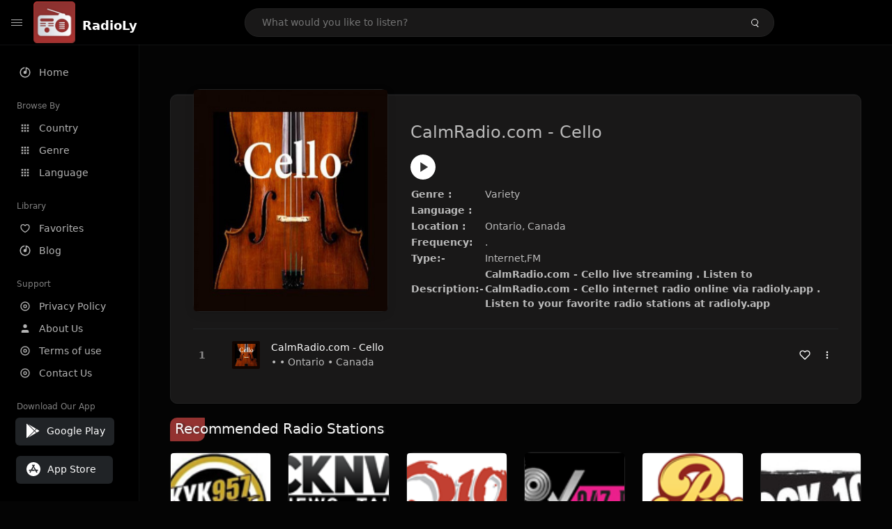

--- FILE ---
content_type: text/html; charset=UTF-8
request_url: https://radioly.app/radio/calmradio-com-cello/
body_size: 11857
content:
<!DOCTYPE html><html lang="en"><head> <meta charset="UTF-8"> <meta name="viewport" content="width=device-width, user-scalable=no, initial-scale=1.0, maximum-scale=1.0, minimum-scale=1.0"> <meta http-equiv="X-UA-Compatible" content="ie=edge"> <title>CalmRadio.com - Cello FM Listen Live Online | Ontario, Canada - RadioLy</title><meta name="description" content="Listen Online CalmRadio.com - Cello FM live from Ontario, Canada and more than 50000 worldwide online radio stations including Variety and many more. "> <meta name="keywords" content="Radio Station, Live Radio, Online Radio, Radio Tuner, Local Radio, AM Radio, AM FM Radio, FM Radio"><meta property="al:web:url" content="https://radioly.app/radio/calmradio-com-cello/" /><meta property="og:site_name" content="RadioLy"><meta property="og:title" content="CalmRadio.com - Cello FM Listen Live Online | Ontario, Canada - RadioLy" /><meta property="og:image" content="https://d371i8ihhgym7w.cloudfront.net/16091657.jpg"><meta property="og:url" content="https://radioly.app/radio/calmradio-com-cello/" /><meta property="og:description" content="Listen Online CalmRadio.com - Cello FM live from Ontario, Canada and more than 50000 worldwide online radio stations including Variety and many more." /><meta name="twitter:card" content="summary" /><meta name="twitter:title" content="CalmRadio.com - Cello FM Listen Live Online | Ontario, Canada - RadioLy" /><meta name="twitter:url" content="https://radioly.app/radio/calmradio-com-cello/" /><meta property="twitter:image" content="https://d371i8ihhgym7w.cloudfront.net/16091657.jpg"><meta name="twitter:description" content="Listen Online CalmRadio.com - Cello FM live from Ontario, Canada and more than 50000 worldwide online radio stations including Variety and many more.." /><link rel="canonical" href="https://radioly.app/radio/calmradio-com-cello/">  <link href="https://radioly.app/RadioLy.ico" rel="icon" sizes="32x32"> <link href="https://radioly.app/RadioLy.ico" rel="icon" sizes="192x192">  <link rel="apple-touch-icon" href="https://radioly.app/RadioLy.ico"> <link rel="apple-touch-icon" sizes="152x152" href="https://radioly.app/RadioLy.ico"> <link rel="apple-touch-icon" sizes="180x180" href="https://radioly.app/RadioLy.ico"> <link rel="apple-touch-icon" sizes="167x167" href="https://radioly.app/RadioLy.ico">  <link rel="preconnect" href="https://fonts.googleapis.com"> <link rel="preconnect" href="https://fonts.gstatic.com" crossorigin> <link href="https://fonts.googleapis.com/css2?family=Open+Sans:wght@300;400;500;600;700;800&display=swap" rel="stylesheet">  <link rel="stylesheet" href="https://radioly.app/css/vendors.bundle.css" type="text/css"> <link rel="stylesheet" href="https://radioly.app/css/styles.css" type="text/css">   <script>var base_url = 'https://radioly.app/';</script> <script async src="https://www.googletagmanager.com/gtag/js?id=UA-133828896-1"></script><script> window.dataLayer = window.dataLayer || []; function gtag(){dataLayer.push(arguments);} gtag('js', new Date()); gtag('config', 'UA-133828896-1');</script><script type="text/javascript" src="//monu.delivery/site/c/9/fc5c75-7d49-4288-b9fe-92275e04f36e.js" data-cfasync="false"></script></head><style>body.pb-theme-dark { background-color: #040404 !important;}</style><body class="pb-theme-dark"> <div id="pb_wrapper"> <div id="pb_progress"></div>  <header id="pb_header"><div class="pb-header-container"> <div class="pb-header-left"> <button type="button" id="pb_hamburger"> <span class="pb-icon-nav"></span> </button>  <a style="display: block;" href="https://radioly.app/" class="pb-brand pb-brand-logo pb-page-link"> <img src="https://d371i8ihhgym7w.cloudfront.net/logo.png" alt="" style="width: 60px; border-radius: 3px; margin-right: 10px; height:60px"> </a> <a href="https://radioly.app/" class="web-title pb-brand pb-page-link" style="z-index: 1; margin-top: 8px;">RadioLy</a> </div> <div class="pb-search-form mx-sm-auto"> <input type="text" id="pb-search-input" placeholder="What would you like to listen?"> <button type="button" id="pb_search_icon" class="ms-auto btn p-0"> <i class="pb-icon-search"></i> </button>  </div><nav class="navbar flex-shrink-0"><ul class="navbar-nav flex-row align-items-center"> </ul></nav></div></header>   <aside id="pb_aside"> <nav class="navbar"> <ul class="navbar-nav"> <li class="nav-item "> <a class="nav-link pb-page-link" href="/"> <svg class="nav-link__icon" xmlns="http://www.w3.org/2000/svg" width="18" height="18" viewBox="0 0 24 24" fill="currentColor" stroke-width="2" stroke-linecap="round" stroke-linejoin="round" aria-hidden="true" role="img" focusable="false"> <g> <path fill="none" d="M0 0h24v24H0z"/> <path d="M15 4.582V12a3 3 0 1 1-2-2.83V2.05c5.053.501 9 4.765 9 9.95 0 5.523-4.477 10-10 10S2 17.523 2 12c0-5.185 3.947-9.449 9-9.95v2.012A8.001 8.001 0 0 0 12 20a8 8 0 0 0 3-15.418z"/> </g> </svg> <span class="nav-link__text">Home</span> </a> </li> <li class="nav-item mt-3"> <span class="pb-aside__title">Browse By</span> </li> <li class="nav-item "> <a class="nav-link pb-page-link" href="https://radioly.app/country/"> <svg class="nav-link__icon" xmlns="http://www.w3.org/2000/svg" width="16" height="16" viewBox="0 0 24 24" fill="currentColor" stroke-width="2" stroke-linecap="round" stroke-linejoin="round" aria-hidden="true" role="img" focusable="false"> <path d="M4 8h4V4H4v4zm6 12h4v-4h-4v4zm-6 0h4v-4H4v4zm0-6h4v-4H4v4zm6 0h4v-4h-4v4zm6-10v4h4V4h-4zm-6 4h4V4h-4v4zm6 6h4v-4h-4v4zm0 6h4v-4h-4v4z" /> </svg> <span class="nav-link__text">Country</span> </a> </li> <li class="nav-item "> <a class="nav-link pb-page-link" href="https://radioly.app/genre/"> <svg class="nav-link__icon" xmlns="http://www.w3.org/2000/svg" width="16" height="16" viewBox="0 0 24 24" fill="currentColor" stroke-width="2" stroke-linecap="round" stroke-linejoin="round" aria-hidden="true" role="img" focusable="false"> <path d="M4 8h4V4H4v4zm6 12h4v-4h-4v4zm-6 0h4v-4H4v4zm0-6h4v-4H4v4zm6 0h4v-4h-4v4zm6-10v4h4V4h-4zm-6 4h4V4h-4v4zm6 6h4v-4h-4v4zm0 6h4v-4h-4v4z" /> </svg> <span class="nav-link__text">Genre</span> </a> </li> <li class="nav-item "> <a class="nav-link pb-page-link" href="https://radioly.app/language/"> <svg class="nav-link__icon" xmlns="http://www.w3.org/2000/svg" width="16" height="16" viewBox="0 0 24 24" fill="currentColor" stroke-width="2" stroke-linecap="round" stroke-linejoin="round" aria-hidden="true" role="img" focusable="false"> <path d="M4 8h4V4H4v4zm6 12h4v-4h-4v4zm-6 0h4v-4H4v4zm0-6h4v-4H4v4zm6 0h4v-4h-4v4zm6-10v4h4V4h-4zm-6 4h4V4h-4v4zm6 6h4v-4h-4v4zm0 6h4v-4h-4v4z" /> </svg> <span class="nav-link__text">Language</span> </a> </li> <li class="nav-item mt-3"> <span class="pb-aside__title">Library</span> </li> <li class="nav-item "> <a class="nav-link pb-page-link" href="https://radioly.app/favorites/"> <svg class="nav-link__icon" xmlns="http://www.w3.org/2000/svg" width="16" height="16" viewBox="0 0 24 24" fill="currentColor" stroke-width="2" stroke-linecap="round" stroke-linejoin="round" aria-hidden="true" role="img" focusable="false"> <g> <path fill="none" d="M0 0H24V24H0z"/> <path d="M16.5 3C19.538 3 22 5.5 22 9c0 7-7.5 11-10 12.5C9.5 20 2 16 2 9c0-3.5 2.5-6 5.5-6C9.36 3 11 4 12 5c1-1 2.64-2 4.5-2zm-3.566 15.604c.881-.556 1.676-1.109 2.42-1.701C18.335 14.533 20 11.943 20 9c0-2.36-1.537-4-3.5-4-1.076 0-2.24.57-3.086 1.414L12 7.828l-1.414-1.414C9.74 5.57 8.576 5 7.5 5 5.56 5 4 6.656 4 9c0 2.944 1.666 5.533 4.645 7.903.745.592 1.54 1.145 2.421 1.7.299.189.595.37.934.572.339-.202.635-.383.934-.571z"/> </g> </svg> <span class="nav-link__text">Favorites</span> </a> </li><li class="nav-item "> <a class="nav-link pb-page-link" href="https://radioly.app/blog/"><svg class="nav-link__icon" xmlns="http://www.w3.org/2000/svg" width="18" height="18" viewBox="0 0 24 24" fill="currentColor" stroke-width="2" stroke-linecap="round" stroke-linejoin="round" aria-hidden="true" role="img" focusable="false"> <g> <path fill="none" d="M0 0h24v24H0z"/> <path d="M15 4.582V12a3 3 0 1 1-2-2.83V2.05c5.053.501 9 4.765 9 9.95 0 5.523-4.477 10-10 10S2 17.523 2 12c0-5.185 3.947-9.449 9-9.95v2.012A8.001 8.001 0 0 0 12 20a8 8 0 0 0 3-15.418z"/> </g></svg> <span class="nav-link__text">Blog</span> </a></li><li class="nav-item mt-3"> <span class="pb-aside__title">Support</span></li><li class="nav-item "> <a class="nav-link pb-page-link" href="https://radioly.app/privacy-policy/"><svg class="nav-link__icon" xmlns="http://www.w3.org/2000/svg" width="16" height="16" viewBox="0 0 24 24" fill="currentColor" stroke-width="2" stroke-linecap="round" stroke-linejoin="round" aria-hidden="true" role="img" focusable="false"> <g> <path fill="none" d="M0 0h24v24H0z"></path> <path d="M12 20a8 8 0 1 0 0-16 8 8 0 0 0 0 16zm0 2C6.477 22 2 17.523 2 12S6.477 2 12 2s10 4.477 10 10-4.477 10-10 10zm0-8a2 2 0 1 0 0-4 2 2 0 0 0 0 4zm0 2a4 4 0 1 1 0-8 4 4 0 0 1 0 8z"></path> </g> </svg> <span class="nav-link__text">Privacy Policy</span> </a></li><li class="nav-item "> <a class="nav-link pb-page-link" href="https://radioly.app/about-us/"><svg class="nav-link__icon" xmlns="http://www.w3.org/2000/svg" width="16" height="16" viewBox="0 0 24 24" fill="currentColor" stroke-width="2" stroke-linecap="round" stroke-linejoin="round" aria-hidden="true" role="img" focusable="false"> <path d="M20 21v-2a4 4 0 0 0-4-4H8a4 4 0 0 0-4 4v2"></path><circle cx="12" cy="7" r="4"></circle> </svg> <span class="nav-link__text">About Us</span> </a></li><li class="nav-item "> <a class="nav-link pb-page-link" href="https://radioly.app/terms-and-condition/"><svg class="nav-link__icon" xmlns="http://www.w3.org/2000/svg" width="16" height="16" viewBox="0 0 24 24" fill="currentColor" stroke-width="2" stroke-linecap="round" stroke-linejoin="round" aria-hidden="true" role="img" focusable="false"> <g> <path fill="none" d="M0 0h24v24H0z"></path> <path d="M12 20a8 8 0 1 0 0-16 8 8 0 0 0 0 16zm0 2C6.477 22 2 17.523 2 12S6.477 2 12 2s10 4.477 10 10-4.477 10-10 10zm0-8a2 2 0 1 0 0-4 2 2 0 0 0 0 4zm0 2a4 4 0 1 1 0-8 4 4 0 0 1 0 8z"></path> </g> </svg> <span class="nav-link__text">Terms of use</span> </a></li><li class="nav-item "> <a class="nav-link pb-page-link" href="https://radioly.app/contact-us/"><svg class="nav-link__icon" xmlns="http://www.w3.org/2000/svg" width="16" height="16" viewBox="0 0 24 24" fill="currentColor" stroke-width="2" stroke-linecap="round" stroke-linejoin="round" aria-hidden="true" role="img" focusable="false"> <g> <path fill="none" d="M0 0h24v24H0z"></path> <path d="M12 20a8 8 0 1 0 0-16 8 8 0 0 0 0 16zm0 2C6.477 22 2 17.523 2 12S6.477 2 12 2s10 4.477 10 10-4.477 10-10 10zm0-8a2 2 0 1 0 0-4 2 2 0 0 0 0 4zm0 2a4 4 0 1 1 0-8 4 4 0 0 1 0 8z"></path> </g> </svg> <span class="nav-link__text">Contact Us</span> </a></li><li class="nav-item mt-3"><span class="pb-aside__title">Download Our App</span></li><li class="nav-item"> <div style="margin-left: 14px;" class="d-flex align-items-center pb-app-download"> <a href="https://play.google.com/store/apps/details?id=com.onlineradio.radiofm&hl=en&gl=us" class="btn d-flex align-items-center ms-2" target="_blank"> <svg viewBox="0 0 24 24" width="24" height="24"> <path fill="none" d="M0 0h24v24H0z"></path> <path fill="currentColor" d="M3.609 1.814L13.792 12 3.61 22.186a.996.996 0 0 1-.61-.92V2.734a1 1 0 0 1 .609-.92zm10.89 10.893l2.302 2.302-10.937 6.333 8.635-8.635zm3.199-3.198l2.807 1.626a1 1 0 0 1 0 1.73l-2.808 1.626L15.206 12l2.492-2.491zM5.864 2.658L16.802 8.99l-2.303 2.303-8.635-8.635z"></path> </svg> <span class="ms-2">Google Play</span> </a> </div><div style="margin-left: 23px;margin-top: 15px;" class="d-flex align-items-center pb-app-download"><a href="https://itunes.apple.com/in/app/radio-hub-app/id1440995773?mt=8" class="btn d-flex align-items-center" style="width: 139px;" target="_blank"> <svg viewBox="0 0 24 24" width="24" height="24"> <path fill="none" d="M0 0h24v24H0z"></path> <path fill="currentColor" d="M12 2c5.523 0 10 4.477 10 10s-4.477 10-10 10S2 17.523 2 12 6.477 2 12 2zM8.823 15.343c-.395-.477-.886-.647-1.479-.509l-.15.041-.59 1.016a.823.823 0 0 0 1.366.916l.062-.093.79-1.371zM13.21 8.66c-.488.404-.98 1.597-.29 2.787l3.04 5.266a.824.824 0 0 0 1.476-.722l-.049-.1-.802-1.392h1.19a.82.82 0 0 0 .822-.823.82.82 0 0 0-.72-.816l-.103-.006h-2.14L13.44 9.057l-.23-.396zm.278-3.044a.825.825 0 0 0-1.063.21l-.062.092-.367.633-.359-.633a.824.824 0 0 0-1.476.722l.049.1.838 1.457-2.685 4.653H6.266a.82.82 0 0 0-.822.822c0 .421.312.766.719.817l.103.006h7.48c.34-.64-.06-1.549-.81-1.638l-.121-.007h-2.553l3.528-6.11a.823.823 0 0 0-.302-1.124z"></path> </svg> <span class="ms-2">App Store</span></a><div/></li> </ul> </nav>  <footer class="pb-footer"> <p class="text-muted pb-copy">@2026 RadioLy</p> </footer> </aside> <main id="pb_main"> <div class="pb-main-container"><div id="mmt-f29d6e76-9e6a-48c1-9556-3c66002ebf7c"></div><script type="text/javascript" data-cfasync="false">$MMT = window.$MMT || {}; $MMT.cmd = $MMT.cmd || [];$MMT.cmd.push(function(){ $MMT.display.slots.push(["f29d6e76-9e6a-48c1-9556-3c66002ebf7c"]); })</script> <div class="pb-card pb-card--collection nsofts_border"> <div style="margin-top:15px" class="pb-card--collection__head"> <div class="pb-card--collection__cover nsofts_border"> <img style="height: 100%;" onerror="this.src='https://d371i8ihhgym7w.cloudfront.net/logo.png';" src="https://d371i8ihhgym7w.cloudfront.net/16091657.jpg" alt="CalmRadio.com - Cello"> </div> <div class="pb-card--collection__content"> <h1>CalmRadio.com - Cello</h1><button type="button" style="display: inline-block !important; margin-top: 10px;" class="pb-btn-play" data-play-id="101957"></button><table style="margin-top: 10px;"> <tbody> <tr> <th>Genre :</th> <td >Variety</td> </tr> <tr > <th >Language :</th> <td ></td> </tr> <tr > <th >Location :</th> <td > Ontario, Canada</td> </tr> <tr > <th >Frequency:</th> <td >.</td> </tr> <tr > <th >Type:-</th> <td >Internet,FM</td> </tr> <tr> <th>Description:-</th> <th> CalmRadio.com - Cello live streaming . Listen to CalmRadio.com - Cello internet radio online via radioly.app . Listen to your favorite radio stations at radioly.app </th> </tr> </tbody></table> </div> </div> <div class="pb-card--collection__body"> <ul class="pb-collection-list"> <li class="pb-collection-list__item" data-audio-id="101957" data-audio-name="CalmRadio.com - Cello" data-audio-artist="Variety" data-audio-album="Variety" data-audio-url="https://streams.calmradio.com/api/111/128/stream" data-audio-cover="https://d371i8ihhgym7w.cloudfront.net/16091657.jpg"> <button type="button" class="pb-btn-play" data-play-id="101957"></button> <span class="pb-collection-list__item__number"></span> <div class="pb-collection-list__cover" data-play-id="101957"> <img onerror="this.src='https://d371i8ihhgym7w.cloudfront.net/logo.png';" src="https://d371i8ihhgym7w.cloudfront.net/16091657.jpg" alt=""> <div class="pb-collection-list__cover__content"> <span class="pb-collection-list__cover__title">CalmRadio.com - Cello</span> <span class="pb-collection-list__cover__sub-title" > • • Ontario • Canada</span> </div> </div> <button class="pb-btn-fav d-inline-flex align-items-center" data-fav-id="101957"> <svg xmlns="http://www.w3.org/2000/svg" width="16" height="16" viewBox="0 0 24 24" fill="none" stroke="currentColor" stroke-width="2" stroke-linecap="round" stroke-linejoin="round"> <path d="M20.84 4.61a5.5 5.5 0 0 0-7.78 0L12 5.67l-1.06-1.06a5.5 5.5 0 0 0-7.78 7.78l1.06 1.06L12 21.23l7.78-7.78 1.06-1.06a5.5 5.5 0 0 0 0-7.78z" /> </svg> </button> <div class="dropdown"> <a href="javascript:void(0);" data-bs-toggle="dropdown"> <svg xmlns="http://www.w3.org/2000/svg" width="16" height="16" viewBox="0 0 24 24" fill="currentColor" stroke="currentColor" stroke-width="0" stroke-linecap="round" stroke-linejoin="round"> <circle cx="12" cy="12" r="2"></circle> <circle cx="12" cy="6" r="2"></circle> <circle cx="12" cy="18" r="2"></circle> </svg> </a> <ul class="dropdown-menu dropdown-menu-end"> <li><a class="dropdown-item pb-btn-np" href="javascript:void(0)" data-play-id="101957">Next to play</a></li> <li><a class="dropdown-item pb-btn-aq" href="javascript:void(0)" data-play-id="101957">Add to queue</a></li> <li><a class="dropdown-item" href="javascript:void(0);" data-share-id="calmradio-com-cello/" data-bs-toggle="modal" data-bs-target="#pb_share_music">Share</a></li> <li><hr class="dropdown-divider"></li> <li><a class="dropdown-item pb-btn-p" href="javascript:void(0)" data-play-id="101957">Play</a></li> </ul> </div> </li> </ul> </div> </div> <div style="margin-top:20px" class="mb-3"> <h5 class="ns-title-bar">Recommended Radio Stations</h5> </div> <div class="swiper-section mb-4"> <div class="swiper" data-slides="6" grid-rows="2"> <div class="swiper-wrapper"> <div class="swiper-slide"> <div class="pb-card pb-card--cover nsofts_border" data-audio-id="62839" data-audio-name="KYK 95.7 Radio X" data-audio-artist="rock,news,talk" data-audio-country="CA" data-audio-url="https://cogecomedia.leanstream.co/CKYKFM-MP3" data-audio-cover="https://d371i8ihhgym7w.cloudfront.net/17992.png"> <div class="pb-card__head dropdown"> <a href="javascript:void(0);" data-bs-toggle="dropdown"> <svg xmlns="http://www.w3.org/2000/svg" width="16" height="16" viewBox="0 0 24 24" fill="currentColor" stroke="currentColor" stroke-width="0" stroke-linecap="round" stroke-linejoin="round"> <circle cx="12" cy="12" r="2"></circle> <circle cx="12" cy="6" r="2"></circle> <circle cx="12" cy="18" r="2"></circle> </svg> </a> <ul class="dropdown-menu"> <li><a class="dropdown-item pb-btn-np" href="javascript:void(0)" data-play-id="62839">Next to play</a></li> <li><a class="dropdown-item pb-btn-aq" href="javascript:void(0)" data-play-id="62839">Add to queue</a></li> <li><a class="dropdown-item pb-btn-fav" href="javascript:void(0)" data-fav-id="62839">Favorites</a></li> <li><a class="dropdown-item" href="javascript:void(0);" data-share-id="ca.ckyk/" data-bs-toggle="modal" data-bs-target="#pb_share_music">Share</a></li> <li><hr class="dropdown-divider"></li> <li><a class="dropdown-item pb-btn-p" href="javascript:void(0)" data-play-id="62839">Play</a></li> </ul> </div> <div class="pb-card__image" > <a class="pb-page-link" href="https://radioly.app/radio/ca.ckyk/"><img onerror="this.src='https://d371i8ihhgym7w.cloudfront.net/logo.png';" src="https://d371i8ihhgym7w.cloudfront.net/17992.png" alt="KYK 95.7 Radio X"></a> <button type="button" class="pb-btn-play" data-play-id="62839"></button> </div> <div class="pb-card__content"> <div class="pb-card__content__text"> <a href="https://radioly.app/radio/ca.ckyk/"class="pb-card__title pb-page-link">KYK 95.7 Radio X</a> <a href="https://radioly.app/radio/ca.ckyk/" class="pb-card__sub-title pb-page-link">rock,news,talk</a> </div> </div> </div> </div> <div class="swiper-slide"> <div class="pb-card pb-card--cover nsofts_border" data-audio-id="62840" data-audio-name="News Talk 980 CKNW " data-audio-artist="news,talk,sports" data-audio-country="CA" data-audio-url="https://fmradiohub.in/radio?url=http://live.leanstream.co/CKNWAM" data-audio-cover="https://d371i8ihhgym7w.cloudfront.net/17993.png"> <div class="pb-card__head dropdown"> <a href="javascript:void(0);" data-bs-toggle="dropdown"> <svg xmlns="http://www.w3.org/2000/svg" width="16" height="16" viewBox="0 0 24 24" fill="currentColor" stroke="currentColor" stroke-width="0" stroke-linecap="round" stroke-linejoin="round"> <circle cx="12" cy="12" r="2"></circle> <circle cx="12" cy="6" r="2"></circle> <circle cx="12" cy="18" r="2"></circle> </svg> </a> <ul class="dropdown-menu"> <li><a class="dropdown-item pb-btn-np" href="javascript:void(0)" data-play-id="62840">Next to play</a></li> <li><a class="dropdown-item pb-btn-aq" href="javascript:void(0)" data-play-id="62840">Add to queue</a></li> <li><a class="dropdown-item pb-btn-fav" href="javascript:void(0)" data-fav-id="62840">Favorites</a></li> <li><a class="dropdown-item" href="javascript:void(0);" data-share-id="ca.cknw/" data-bs-toggle="modal" data-bs-target="#pb_share_music">Share</a></li> <li><hr class="dropdown-divider"></li> <li><a class="dropdown-item pb-btn-p" href="javascript:void(0)" data-play-id="62840">Play</a></li> </ul> </div> <div class="pb-card__image" > <a class="pb-page-link" href="https://radioly.app/radio/ca.cknw/"><img onerror="this.src='https://d371i8ihhgym7w.cloudfront.net/logo.png';" src="https://d371i8ihhgym7w.cloudfront.net/17993.png" alt="News Talk 980 CKNW "></a> <button type="button" class="pb-btn-play" data-play-id="62840"></button> </div> <div class="pb-card__content"> <div class="pb-card__content__text"> <a href="https://radioly.app/radio/ca.cknw/"class="pb-card__title pb-page-link">News Talk 980 CKNW </a> <a href="https://radioly.app/radio/ca.cknw/" class="pb-card__sub-title pb-page-link">news,talk,sports</a> </div> </div> </div> </div> <div class="swiper-slide"> <div class="pb-card pb-card--cover nsofts_border" data-audio-id="62841" data-audio-name="Q104" data-audio-artist="rock,classic rock,hard rock,metal,hardcore" data-audio-country="ca" data-audio-url="https://fmradiohub.in/radio?url=http://newcap.leanstream.co/CFRQFM" data-audio-cover="https://d371i8ihhgym7w.cloudfront.net/17994.png"> <div class="pb-card__head dropdown"> <a href="javascript:void(0);" data-bs-toggle="dropdown"> <svg xmlns="http://www.w3.org/2000/svg" width="16" height="16" viewBox="0 0 24 24" fill="currentColor" stroke="currentColor" stroke-width="0" stroke-linecap="round" stroke-linejoin="round"> <circle cx="12" cy="12" r="2"></circle> <circle cx="12" cy="6" r="2"></circle> <circle cx="12" cy="18" r="2"></circle> </svg> </a> <ul class="dropdown-menu"> <li><a class="dropdown-item pb-btn-np" href="javascript:void(0)" data-play-id="62841">Next to play</a></li> <li><a class="dropdown-item pb-btn-aq" href="javascript:void(0)" data-play-id="62841">Add to queue</a></li> <li><a class="dropdown-item pb-btn-fav" href="javascript:void(0)" data-fav-id="62841">Favorites</a></li> <li><a class="dropdown-item" href="javascript:void(0);" data-share-id="ca.cfrq/" data-bs-toggle="modal" data-bs-target="#pb_share_music">Share</a></li> <li><hr class="dropdown-divider"></li> <li><a class="dropdown-item pb-btn-p" href="javascript:void(0)" data-play-id="62841">Play</a></li> </ul> </div> <div class="pb-card__image" > <a class="pb-page-link" href="https://radioly.app/radio/ca.cfrq/"><img onerror="this.src='https://d371i8ihhgym7w.cloudfront.net/logo.png';" src="https://d371i8ihhgym7w.cloudfront.net/17994.png" alt="Q104"></a> <button type="button" class="pb-btn-play" data-play-id="62841"></button> </div> <div class="pb-card__content"> <div class="pb-card__content__text"> <a href="https://radioly.app/radio/ca.cfrq/"class="pb-card__title pb-page-link">Q104</a> <a href="https://radioly.app/radio/ca.cfrq/" class="pb-card__sub-title pb-page-link">rock,classic rock,hard rock,metal,hardcore</a> </div> </div> </div> </div> <div class="swiper-slide"> <div class="pb-card pb-card--cover nsofts_border" data-audio-id="62842" data-audio-name="Mix 247 EDM" data-audio-artist="dance,electronic,trance,house" data-audio-country="ca" data-audio-url="https://fmradiohub.in/radio?url=http://217.116.9.142:9222/stream" data-audio-cover="https://d371i8ihhgym7w.cloudfront.net/17995.png"> <div class="pb-card__head dropdown"> <a href="javascript:void(0);" data-bs-toggle="dropdown"> <svg xmlns="http://www.w3.org/2000/svg" width="16" height="16" viewBox="0 0 24 24" fill="currentColor" stroke="currentColor" stroke-width="0" stroke-linecap="round" stroke-linejoin="round"> <circle cx="12" cy="12" r="2"></circle> <circle cx="12" cy="6" r="2"></circle> <circle cx="12" cy="18" r="2"></circle> </svg> </a> <ul class="dropdown-menu"> <li><a class="dropdown-item pb-btn-np" href="javascript:void(0)" data-play-id="62842">Next to play</a></li> <li><a class="dropdown-item pb-btn-aq" href="javascript:void(0)" data-play-id="62842">Add to queue</a></li> <li><a class="dropdown-item pb-btn-fav" href="javascript:void(0)" data-fav-id="62842">Favorites</a></li> <li><a class="dropdown-item" href="javascript:void(0);" data-share-id="ca.mix247edm/" data-bs-toggle="modal" data-bs-target="#pb_share_music">Share</a></li> <li><hr class="dropdown-divider"></li> <li><a class="dropdown-item pb-btn-p" href="javascript:void(0)" data-play-id="62842">Play</a></li> </ul> </div> <div class="pb-card__image" > <a class="pb-page-link" href="https://radioly.app/radio/ca.mix247edm/"><img onerror="this.src='https://d371i8ihhgym7w.cloudfront.net/logo.png';" src="https://d371i8ihhgym7w.cloudfront.net/17995.png" alt="Mix 247 EDM"></a> <button type="button" class="pb-btn-play" data-play-id="62842"></button> </div> <div class="pb-card__content"> <div class="pb-card__content__text"> <a href="https://radioly.app/radio/ca.mix247edm/"class="pb-card__title pb-page-link">Mix 247 EDM</a> <a href="https://radioly.app/radio/ca.mix247edm/" class="pb-card__sub-title pb-page-link">dance,electronic,trance,house</a> </div> </div> </div> </div> <div class="swiper-slide"> <div class="pb-card pb-card--cover nsofts_border" data-audio-id="62843" data-audio-name="Pop 96.5" data-audio-artist="rock" data-audio-country="CA" data-audio-url="https://fmradiohub.in/radio?url=http://icecast-cftx.rncm.ca/cftx.mp3" data-audio-cover="https://d371i8ihhgym7w.cloudfront.net/17996.png"> <div class="pb-card__head dropdown"> <a href="javascript:void(0);" data-bs-toggle="dropdown"> <svg xmlns="http://www.w3.org/2000/svg" width="16" height="16" viewBox="0 0 24 24" fill="currentColor" stroke="currentColor" stroke-width="0" stroke-linecap="round" stroke-linejoin="round"> <circle cx="12" cy="12" r="2"></circle> <circle cx="12" cy="6" r="2"></circle> <circle cx="12" cy="18" r="2"></circle> </svg> </a> <ul class="dropdown-menu"> <li><a class="dropdown-item pb-btn-np" href="javascript:void(0)" data-play-id="62843">Next to play</a></li> <li><a class="dropdown-item pb-btn-aq" href="javascript:void(0)" data-play-id="62843">Add to queue</a></li> <li><a class="dropdown-item pb-btn-fav" href="javascript:void(0)" data-fav-id="62843">Favorites</a></li> <li><a class="dropdown-item" href="javascript:void(0);" data-share-id="ca.cftx/" data-bs-toggle="modal" data-bs-target="#pb_share_music">Share</a></li> <li><hr class="dropdown-divider"></li> <li><a class="dropdown-item pb-btn-p" href="javascript:void(0)" data-play-id="62843">Play</a></li> </ul> </div> <div class="pb-card__image" > <a class="pb-page-link" href="https://radioly.app/radio/ca.cftx/"><img onerror="this.src='https://d371i8ihhgym7w.cloudfront.net/logo.png';" src="https://d371i8ihhgym7w.cloudfront.net/17996.png" alt="Pop 96.5"></a> <button type="button" class="pb-btn-play" data-play-id="62843"></button> </div> <div class="pb-card__content"> <div class="pb-card__content__text"> <a href="https://radioly.app/radio/ca.cftx/"class="pb-card__title pb-page-link">Pop 96.5</a> <a href="https://radioly.app/radio/ca.cftx/" class="pb-card__sub-title pb-page-link">rock</a> </div> </div> </div> </div> <div class="swiper-slide"> <div class="pb-card pb-card--cover nsofts_border" data-audio-id="62844" data-audio-name="Rock 102" data-audio-artist="rock,music" data-audio-country="ca" data-audio-url="https://fmradiohub.in/radio?url=http://rawlco.leanstream.co/CJDJFM?" data-audio-cover="https://d371i8ihhgym7w.cloudfront.net/17997.png"> <div class="pb-card__head dropdown"> <a href="javascript:void(0);" data-bs-toggle="dropdown"> <svg xmlns="http://www.w3.org/2000/svg" width="16" height="16" viewBox="0 0 24 24" fill="currentColor" stroke="currentColor" stroke-width="0" stroke-linecap="round" stroke-linejoin="round"> <circle cx="12" cy="12" r="2"></circle> <circle cx="12" cy="6" r="2"></circle> <circle cx="12" cy="18" r="2"></circle> </svg> </a> <ul class="dropdown-menu"> <li><a class="dropdown-item pb-btn-np" href="javascript:void(0)" data-play-id="62844">Next to play</a></li> <li><a class="dropdown-item pb-btn-aq" href="javascript:void(0)" data-play-id="62844">Add to queue</a></li> <li><a class="dropdown-item pb-btn-fav" href="javascript:void(0)" data-fav-id="62844">Favorites</a></li> <li><a class="dropdown-item" href="javascript:void(0);" data-share-id="ca.rock102/" data-bs-toggle="modal" data-bs-target="#pb_share_music">Share</a></li> <li><hr class="dropdown-divider"></li> <li><a class="dropdown-item pb-btn-p" href="javascript:void(0)" data-play-id="62844">Play</a></li> </ul> </div> <div class="pb-card__image" > <a class="pb-page-link" href="https://radioly.app/radio/ca.rock102/"><img onerror="this.src='https://d371i8ihhgym7w.cloudfront.net/logo.png';" src="https://d371i8ihhgym7w.cloudfront.net/17997.png" alt="Rock 102"></a> <button type="button" class="pb-btn-play" data-play-id="62844"></button> </div> <div class="pb-card__content"> <div class="pb-card__content__text"> <a href="https://radioly.app/radio/ca.rock102/"class="pb-card__title pb-page-link">Rock 102</a> <a href="https://radioly.app/radio/ca.rock102/" class="pb-card__sub-title pb-page-link">rock,music</a> </div> </div> </div> </div> <div class="swiper-slide"> <div class="pb-card pb-card--cover nsofts_border" data-audio-id="62845" data-audio-name="Radio Circulation 730" data-audio-artist="news,talk,easy listening" data-audio-country="CA" data-audio-url="https://playerservices.streamtheworld.com/api/livestream-redirect/CKACAMAAC.aac" data-audio-cover="https://d371i8ihhgym7w.cloudfront.net/17998.png"> <div class="pb-card__head dropdown"> <a href="javascript:void(0);" data-bs-toggle="dropdown"> <svg xmlns="http://www.w3.org/2000/svg" width="16" height="16" viewBox="0 0 24 24" fill="currentColor" stroke="currentColor" stroke-width="0" stroke-linecap="round" stroke-linejoin="round"> <circle cx="12" cy="12" r="2"></circle> <circle cx="12" cy="6" r="2"></circle> <circle cx="12" cy="18" r="2"></circle> </svg> </a> <ul class="dropdown-menu"> <li><a class="dropdown-item pb-btn-np" href="javascript:void(0)" data-play-id="62845">Next to play</a></li> <li><a class="dropdown-item pb-btn-aq" href="javascript:void(0)" data-play-id="62845">Add to queue</a></li> <li><a class="dropdown-item pb-btn-fav" href="javascript:void(0)" data-fav-id="62845">Favorites</a></li> <li><a class="dropdown-item" href="javascript:void(0);" data-share-id="ca.ckac/" data-bs-toggle="modal" data-bs-target="#pb_share_music">Share</a></li> <li><hr class="dropdown-divider"></li> <li><a class="dropdown-item pb-btn-p" href="javascript:void(0)" data-play-id="62845">Play</a></li> </ul> </div> <div class="pb-card__image" > <a class="pb-page-link" href="https://radioly.app/radio/ca.ckac/"><img onerror="this.src='https://d371i8ihhgym7w.cloudfront.net/logo.png';" src="https://d371i8ihhgym7w.cloudfront.net/17998.png" alt="Radio Circulation 730"></a> <button type="button" class="pb-btn-play" data-play-id="62845"></button> </div> <div class="pb-card__content"> <div class="pb-card__content__text"> <a href="https://radioly.app/radio/ca.ckac/"class="pb-card__title pb-page-link">Radio Circulation 730</a> <a href="https://radioly.app/radio/ca.ckac/" class="pb-card__sub-title pb-page-link">news,talk,easy listening</a> </div> </div> </div> </div> <div class="swiper-slide"> <div class="pb-card pb-card--cover nsofts_border" data-audio-id="62846" data-audio-name="CFNJ" data-audio-artist="top40" data-audio-country="ca" data-audio-url="https://fmradiohub.in/radio?url=http://cfnjzp.mine.nu:9700/;" data-audio-cover="https://d371i8ihhgym7w.cloudfront.net/17999.png"> <div class="pb-card__head dropdown"> <a href="javascript:void(0);" data-bs-toggle="dropdown"> <svg xmlns="http://www.w3.org/2000/svg" width="16" height="16" viewBox="0 0 24 24" fill="currentColor" stroke="currentColor" stroke-width="0" stroke-linecap="round" stroke-linejoin="round"> <circle cx="12" cy="12" r="2"></circle> <circle cx="12" cy="6" r="2"></circle> <circle cx="12" cy="18" r="2"></circle> </svg> </a> <ul class="dropdown-menu"> <li><a class="dropdown-item pb-btn-np" href="javascript:void(0)" data-play-id="62846">Next to play</a></li> <li><a class="dropdown-item pb-btn-aq" href="javascript:void(0)" data-play-id="62846">Add to queue</a></li> <li><a class="dropdown-item pb-btn-fav" href="javascript:void(0)" data-fav-id="62846">Favorites</a></li> <li><a class="dropdown-item" href="javascript:void(0);" data-share-id="ca.cfnj/" data-bs-toggle="modal" data-bs-target="#pb_share_music">Share</a></li> <li><hr class="dropdown-divider"></li> <li><a class="dropdown-item pb-btn-p" href="javascript:void(0)" data-play-id="62846">Play</a></li> </ul> </div> <div class="pb-card__image" > <a class="pb-page-link" href="https://radioly.app/radio/ca.cfnj/"><img onerror="this.src='https://d371i8ihhgym7w.cloudfront.net/logo.png';" src="https://d371i8ihhgym7w.cloudfront.net/17999.png" alt="CFNJ"></a> <button type="button" class="pb-btn-play" data-play-id="62846"></button> </div> <div class="pb-card__content"> <div class="pb-card__content__text"> <a href="https://radioly.app/radio/ca.cfnj/"class="pb-card__title pb-page-link">CFNJ</a> <a href="https://radioly.app/radio/ca.cfnj/" class="pb-card__sub-title pb-page-link">top40</a> </div> </div> </div> </div> <div class="swiper-slide"> <div class="pb-card pb-card--cover nsofts_border" data-audio-id="62847" data-audio-name="New Country 94" data-audio-artist="pop,country,bluegrass,hits" data-audio-country="CA" data-audio-url="https://ais-sa1.streamon.fm/7230_48k.aac" data-audio-cover="https://d371i8ihhgym7w.cloudfront.net/18000.png"> <div class="pb-card__head dropdown"> <a href="javascript:void(0);" data-bs-toggle="dropdown"> <svg xmlns="http://www.w3.org/2000/svg" width="16" height="16" viewBox="0 0 24 24" fill="currentColor" stroke="currentColor" stroke-width="0" stroke-linecap="round" stroke-linejoin="round"> <circle cx="12" cy="12" r="2"></circle> <circle cx="12" cy="6" r="2"></circle> <circle cx="12" cy="18" r="2"></circle> </svg> </a> <ul class="dropdown-menu"> <li><a class="dropdown-item pb-btn-np" href="javascript:void(0)" data-play-id="62847">Next to play</a></li> <li><a class="dropdown-item pb-btn-aq" href="javascript:void(0)" data-play-id="62847">Add to queue</a></li> <li><a class="dropdown-item pb-btn-fav" href="javascript:void(0)" data-fav-id="62847">Favorites</a></li> <li><a class="dropdown-item" href="javascript:void(0);" data-share-id="ca.ckkl/" data-bs-toggle="modal" data-bs-target="#pb_share_music">Share</a></li> <li><hr class="dropdown-divider"></li> <li><a class="dropdown-item pb-btn-p" href="javascript:void(0)" data-play-id="62847">Play</a></li> </ul> </div> <div class="pb-card__image" > <a class="pb-page-link" href="https://radioly.app/radio/ca.ckkl/"><img onerror="this.src='https://d371i8ihhgym7w.cloudfront.net/logo.png';" src="https://d371i8ihhgym7w.cloudfront.net/18000.png" alt="New Country 94"></a> <button type="button" class="pb-btn-play" data-play-id="62847"></button> </div> <div class="pb-card__content"> <div class="pb-card__content__text"> <a href="https://radioly.app/radio/ca.ckkl/"class="pb-card__title pb-page-link">New Country 94</a> <a href="https://radioly.app/radio/ca.ckkl/" class="pb-card__sub-title pb-page-link">pop,country,bluegrass,hits</a> </div> </div> </div> </div> <div class="swiper-slide"> <div class="pb-card pb-card--cover nsofts_border" data-audio-id="62848" data-audio-name="AM 640" data-audio-artist="news,talk" data-audio-country="CA" data-audio-url="https://corus.leanstream.co/CFIQAM-MP3" data-audio-cover="https://d371i8ihhgym7w.cloudfront.net/18001.png"> <div class="pb-card__head dropdown"> <a href="javascript:void(0);" data-bs-toggle="dropdown"> <svg xmlns="http://www.w3.org/2000/svg" width="16" height="16" viewBox="0 0 24 24" fill="currentColor" stroke="currentColor" stroke-width="0" stroke-linecap="round" stroke-linejoin="round"> <circle cx="12" cy="12" r="2"></circle> <circle cx="12" cy="6" r="2"></circle> <circle cx="12" cy="18" r="2"></circle> </svg> </a> <ul class="dropdown-menu"> <li><a class="dropdown-item pb-btn-np" href="javascript:void(0)" data-play-id="62848">Next to play</a></li> <li><a class="dropdown-item pb-btn-aq" href="javascript:void(0)" data-play-id="62848">Add to queue</a></li> <li><a class="dropdown-item pb-btn-fav" href="javascript:void(0)" data-fav-id="62848">Favorites</a></li> <li><a class="dropdown-item" href="javascript:void(0);" data-share-id="ca.cfmj/" data-bs-toggle="modal" data-bs-target="#pb_share_music">Share</a></li> <li><hr class="dropdown-divider"></li> <li><a class="dropdown-item pb-btn-p" href="javascript:void(0)" data-play-id="62848">Play</a></li> </ul> </div> <div class="pb-card__image" > <a class="pb-page-link" href="https://radioly.app/radio/ca.cfmj/"><img onerror="this.src='https://d371i8ihhgym7w.cloudfront.net/logo.png';" src="https://d371i8ihhgym7w.cloudfront.net/18001.png" alt="AM 640"></a> <button type="button" class="pb-btn-play" data-play-id="62848"></button> </div> <div class="pb-card__content"> <div class="pb-card__content__text"> <a href="https://radioly.app/radio/ca.cfmj/"class="pb-card__title pb-page-link">AM 640</a> <a href="https://radioly.app/radio/ca.cfmj/" class="pb-card__sub-title pb-page-link">news,talk</a> </div> </div> </div> </div> <div class="swiper-slide"> <div class="pb-card pb-card--cover nsofts_border" data-audio-id="62849" data-audio-name="Calm Radio Positivity " data-audio-artist="easy listening,new age" data-audio-country="ca" data-audio-url="https://fmradiohub.in/radio?url=http://148.72.152.10:30528/stream" data-audio-cover="https://d371i8ihhgym7w.cloudfront.net/18002.png"> <div class="pb-card__head dropdown"> <a href="javascript:void(0);" data-bs-toggle="dropdown"> <svg xmlns="http://www.w3.org/2000/svg" width="16" height="16" viewBox="0 0 24 24" fill="currentColor" stroke="currentColor" stroke-width="0" stroke-linecap="round" stroke-linejoin="round"> <circle cx="12" cy="12" r="2"></circle> <circle cx="12" cy="6" r="2"></circle> <circle cx="12" cy="18" r="2"></circle> </svg> </a> <ul class="dropdown-menu"> <li><a class="dropdown-item pb-btn-np" href="javascript:void(0)" data-play-id="62849">Next to play</a></li> <li><a class="dropdown-item pb-btn-aq" href="javascript:void(0)" data-play-id="62849">Add to queue</a></li> <li><a class="dropdown-item pb-btn-fav" href="javascript:void(0)" data-fav-id="62849">Favorites</a></li> <li><a class="dropdown-item" href="javascript:void(0);" data-share-id="ca.calmradiopositivity/" data-bs-toggle="modal" data-bs-target="#pb_share_music">Share</a></li> <li><hr class="dropdown-divider"></li> <li><a class="dropdown-item pb-btn-p" href="javascript:void(0)" data-play-id="62849">Play</a></li> </ul> </div> <div class="pb-card__image" > <a class="pb-page-link" href="https://radioly.app/radio/ca.calmradiopositivity/"><img onerror="this.src='https://d371i8ihhgym7w.cloudfront.net/logo.png';" src="https://d371i8ihhgym7w.cloudfront.net/18002.png" alt="Calm Radio Positivity "></a> <button type="button" class="pb-btn-play" data-play-id="62849"></button> </div> <div class="pb-card__content"> <div class="pb-card__content__text"> <a href="https://radioly.app/radio/ca.calmradiopositivity/"class="pb-card__title pb-page-link">Calm Radio Positivity </a> <a href="https://radioly.app/radio/ca.calmradiopositivity/" class="pb-card__sub-title pb-page-link">easy listening,new age</a> </div> </div> </div> </div> <div class="swiper-slide"> <div class="pb-card pb-card--cover nsofts_border" data-audio-id="62850" data-audio-name="Country 105 FM" data-audio-artist="Classic, Country, Top40" data-audio-country="CA" data-audio-url="https://live.leanstream.co/CKRYFM-MP3" data-audio-cover="https://d371i8ihhgym7w.cloudfront.net/18003.png"> <div class="pb-card__head dropdown"> <a href="javascript:void(0);" data-bs-toggle="dropdown"> <svg xmlns="http://www.w3.org/2000/svg" width="16" height="16" viewBox="0 0 24 24" fill="currentColor" stroke="currentColor" stroke-width="0" stroke-linecap="round" stroke-linejoin="round"> <circle cx="12" cy="12" r="2"></circle> <circle cx="12" cy="6" r="2"></circle> <circle cx="12" cy="18" r="2"></circle> </svg> </a> <ul class="dropdown-menu"> <li><a class="dropdown-item pb-btn-np" href="javascript:void(0)" data-play-id="62850">Next to play</a></li> <li><a class="dropdown-item pb-btn-aq" href="javascript:void(0)" data-play-id="62850">Add to queue</a></li> <li><a class="dropdown-item pb-btn-fav" href="javascript:void(0)" data-fav-id="62850">Favorites</a></li> <li><a class="dropdown-item" href="javascript:void(0);" data-share-id="ca.ckry/" data-bs-toggle="modal" data-bs-target="#pb_share_music">Share</a></li> <li><hr class="dropdown-divider"></li> <li><a class="dropdown-item pb-btn-p" href="javascript:void(0)" data-play-id="62850">Play</a></li> </ul> </div> <div class="pb-card__image" > <a class="pb-page-link" href="https://radioly.app/radio/ca.ckry/"><img onerror="this.src='https://d371i8ihhgym7w.cloudfront.net/logo.png';" src="https://d371i8ihhgym7w.cloudfront.net/18003.png" alt="Country 105 FM"></a> <button type="button" class="pb-btn-play" data-play-id="62850"></button> </div> <div class="pb-card__content"> <div class="pb-card__content__text"> <a href="https://radioly.app/radio/ca.ckry/"class="pb-card__title pb-page-link">Country 105 FM</a> <a href="https://radioly.app/radio/ca.ckry/" class="pb-card__sub-title pb-page-link">Classic, Country, Top40</a> </div> </div> </div> </div> <div class="swiper-slide"> <div class="pb-card pb-card--cover nsofts_border" data-audio-id="62851" data-audio-name="TSN 1260 " data-audio-artist="talk,sports" data-audio-country="ca" data-audio-url="https://fmradiohub.in/radio?url=http://playerservices.streamtheworld.com/api/livestream-redirect/CFRNAM.mp3?dist=onlineradiobox" data-audio-cover="https://d371i8ihhgym7w.cloudfront.net/18004.png"> <div class="pb-card__head dropdown"> <a href="javascript:void(0);" data-bs-toggle="dropdown"> <svg xmlns="http://www.w3.org/2000/svg" width="16" height="16" viewBox="0 0 24 24" fill="currentColor" stroke="currentColor" stroke-width="0" stroke-linecap="round" stroke-linejoin="round"> <circle cx="12" cy="12" r="2"></circle> <circle cx="12" cy="6" r="2"></circle> <circle cx="12" cy="18" r="2"></circle> </svg> </a> <ul class="dropdown-menu"> <li><a class="dropdown-item pb-btn-np" href="javascript:void(0)" data-play-id="62851">Next to play</a></li> <li><a class="dropdown-item pb-btn-aq" href="javascript:void(0)" data-play-id="62851">Add to queue</a></li> <li><a class="dropdown-item pb-btn-fav" href="javascript:void(0)" data-fav-id="62851">Favorites</a></li> <li><a class="dropdown-item" href="javascript:void(0);" data-share-id="ca.cfrn/" data-bs-toggle="modal" data-bs-target="#pb_share_music">Share</a></li> <li><hr class="dropdown-divider"></li> <li><a class="dropdown-item pb-btn-p" href="javascript:void(0)" data-play-id="62851">Play</a></li> </ul> </div> <div class="pb-card__image" > <a class="pb-page-link" href="https://radioly.app/radio/ca.cfrn/"><img onerror="this.src='https://d371i8ihhgym7w.cloudfront.net/logo.png';" src="https://d371i8ihhgym7w.cloudfront.net/18004.png" alt="TSN 1260 "></a> <button type="button" class="pb-btn-play" data-play-id="62851"></button> </div> <div class="pb-card__content"> <div class="pb-card__content__text"> <a href="https://radioly.app/radio/ca.cfrn/"class="pb-card__title pb-page-link">TSN 1260 </a> <a href="https://radioly.app/radio/ca.cfrn/" class="pb-card__sub-title pb-page-link">talk,sports</a> </div> </div> </div> </div> <div class="swiper-slide"> <div class="pb-card pb-card--cover nsofts_border" data-audio-id="62852" data-audio-name="HITMIX Radio" data-audio-artist="pop,top40,90s,00s,chanson,french,hits" data-audio-country="ca" data-audio-url="https://fmradiohub.in/radio?url=http://91.121.162.224:9147/;stream.nsv" data-audio-cover="https://d371i8ihhgym7w.cloudfront.net/18005.png"> <div class="pb-card__head dropdown"> <a href="javascript:void(0);" data-bs-toggle="dropdown"> <svg xmlns="http://www.w3.org/2000/svg" width="16" height="16" viewBox="0 0 24 24" fill="currentColor" stroke="currentColor" stroke-width="0" stroke-linecap="round" stroke-linejoin="round"> <circle cx="12" cy="12" r="2"></circle> <circle cx="12" cy="6" r="2"></circle> <circle cx="12" cy="18" r="2"></circle> </svg> </a> <ul class="dropdown-menu"> <li><a class="dropdown-item pb-btn-np" href="javascript:void(0)" data-play-id="62852">Next to play</a></li> <li><a class="dropdown-item pb-btn-aq" href="javascript:void(0)" data-play-id="62852">Add to queue</a></li> <li><a class="dropdown-item pb-btn-fav" href="javascript:void(0)" data-fav-id="62852">Favorites</a></li> <li><a class="dropdown-item" href="javascript:void(0);" data-share-id="ca.hitmix/" data-bs-toggle="modal" data-bs-target="#pb_share_music">Share</a></li> <li><hr class="dropdown-divider"></li> <li><a class="dropdown-item pb-btn-p" href="javascript:void(0)" data-play-id="62852">Play</a></li> </ul> </div> <div class="pb-card__image" > <a class="pb-page-link" href="https://radioly.app/radio/ca.hitmix/"><img onerror="this.src='https://d371i8ihhgym7w.cloudfront.net/logo.png';" src="https://d371i8ihhgym7w.cloudfront.net/18005.png" alt="HITMIX Radio"></a> <button type="button" class="pb-btn-play" data-play-id="62852"></button> </div> <div class="pb-card__content"> <div class="pb-card__content__text"> <a href="https://radioly.app/radio/ca.hitmix/"class="pb-card__title pb-page-link">HITMIX Radio</a> <a href="https://radioly.app/radio/ca.hitmix/" class="pb-card__sub-title pb-page-link">pop,top40,90s,00s,chanson,french,hits</a> </div> </div> </div> </div> <div class="swiper-slide"> <div class="pb-card pb-card--cover nsofts_border" data-audio-id="62853" data-audio-name="Hot 89.9" data-audio-artist="rock,pop,top40,adult contemporary" data-audio-country="CA" data-audio-url="https://newcap.leanstream.co/CIHTFM" data-audio-cover="https://d371i8ihhgym7w.cloudfront.net/18006.png"> <div class="pb-card__head dropdown"> <a href="javascript:void(0);" data-bs-toggle="dropdown"> <svg xmlns="http://www.w3.org/2000/svg" width="16" height="16" viewBox="0 0 24 24" fill="currentColor" stroke="currentColor" stroke-width="0" stroke-linecap="round" stroke-linejoin="round"> <circle cx="12" cy="12" r="2"></circle> <circle cx="12" cy="6" r="2"></circle> <circle cx="12" cy="18" r="2"></circle> </svg> </a> <ul class="dropdown-menu"> <li><a class="dropdown-item pb-btn-np" href="javascript:void(0)" data-play-id="62853">Next to play</a></li> <li><a class="dropdown-item pb-btn-aq" href="javascript:void(0)" data-play-id="62853">Add to queue</a></li> <li><a class="dropdown-item pb-btn-fav" href="javascript:void(0)" data-fav-id="62853">Favorites</a></li> <li><a class="dropdown-item" href="javascript:void(0);" data-share-id="ca.ciht/" data-bs-toggle="modal" data-bs-target="#pb_share_music">Share</a></li> <li><hr class="dropdown-divider"></li> <li><a class="dropdown-item pb-btn-p" href="javascript:void(0)" data-play-id="62853">Play</a></li> </ul> </div> <div class="pb-card__image" > <a class="pb-page-link" href="https://radioly.app/radio/ca.ciht/"><img onerror="this.src='https://d371i8ihhgym7w.cloudfront.net/logo.png';" src="https://d371i8ihhgym7w.cloudfront.net/18006.png" alt="Hot 89.9"></a> <button type="button" class="pb-btn-play" data-play-id="62853"></button> </div> <div class="pb-card__content"> <div class="pb-card__content__text"> <a href="https://radioly.app/radio/ca.ciht/"class="pb-card__title pb-page-link">Hot 89.9</a> <a href="https://radioly.app/radio/ca.ciht/" class="pb-card__sub-title pb-page-link">rock,pop,top40,adult contemporary</a> </div> </div> </div> </div> <div class="swiper-slide"> <div class="pb-card pb-card--cover nsofts_border" data-audio-id="62854" data-audio-name="104,7 FM" data-audio-artist="news,talk,information" data-audio-country="CA" data-audio-url="https://cogecomedia.leanstream.co/CKOFFM-MP3" data-audio-cover="https://d371i8ihhgym7w.cloudfront.net/18007.png"> <div class="pb-card__head dropdown"> <a href="javascript:void(0);" data-bs-toggle="dropdown"> <svg xmlns="http://www.w3.org/2000/svg" width="16" height="16" viewBox="0 0 24 24" fill="currentColor" stroke="currentColor" stroke-width="0" stroke-linecap="round" stroke-linejoin="round"> <circle cx="12" cy="12" r="2"></circle> <circle cx="12" cy="6" r="2"></circle> <circle cx="12" cy="18" r="2"></circle> </svg> </a> <ul class="dropdown-menu"> <li><a class="dropdown-item pb-btn-np" href="javascript:void(0)" data-play-id="62854">Next to play</a></li> <li><a class="dropdown-item pb-btn-aq" href="javascript:void(0)" data-play-id="62854">Add to queue</a></li> <li><a class="dropdown-item pb-btn-fav" href="javascript:void(0)" data-fav-id="62854">Favorites</a></li> <li><a class="dropdown-item" href="javascript:void(0);" data-share-id="ca.ckof/" data-bs-toggle="modal" data-bs-target="#pb_share_music">Share</a></li> <li><hr class="dropdown-divider"></li> <li><a class="dropdown-item pb-btn-p" href="javascript:void(0)" data-play-id="62854">Play</a></li> </ul> </div> <div class="pb-card__image" > <a class="pb-page-link" href="https://radioly.app/radio/ca.ckof/"><img onerror="this.src='https://d371i8ihhgym7w.cloudfront.net/logo.png';" src="https://d371i8ihhgym7w.cloudfront.net/18007.png" alt="104,7 FM"></a> <button type="button" class="pb-btn-play" data-play-id="62854"></button> </div> <div class="pb-card__content"> <div class="pb-card__content__text"> <a href="https://radioly.app/radio/ca.ckof/"class="pb-card__title pb-page-link">104,7 FM</a> <a href="https://radioly.app/radio/ca.ckof/" class="pb-card__sub-title pb-page-link">news,talk,information</a> </div> </div> </div> </div> <div class="swiper-slide"> <div class="pb-card pb-card--cover nsofts_border" data-audio-id="62855" data-audio-name="Radio Addictive 50s" data-audio-artist="Oldies" data-audio-country="CA" data-audio-url="https://quincy.torontocast.com:2945/stream" data-audio-cover="https://d371i8ihhgym7w.cloudfront.net/18008.png"> <div class="pb-card__head dropdown"> <a href="javascript:void(0);" data-bs-toggle="dropdown"> <svg xmlns="http://www.w3.org/2000/svg" width="16" height="16" viewBox="0 0 24 24" fill="currentColor" stroke="currentColor" stroke-width="0" stroke-linecap="round" stroke-linejoin="round"> <circle cx="12" cy="12" r="2"></circle> <circle cx="12" cy="6" r="2"></circle> <circle cx="12" cy="18" r="2"></circle> </svg> </a> <ul class="dropdown-menu"> <li><a class="dropdown-item pb-btn-np" href="javascript:void(0)" data-play-id="62855">Next to play</a></li> <li><a class="dropdown-item pb-btn-aq" href="javascript:void(0)" data-play-id="62855">Add to queue</a></li> <li><a class="dropdown-item pb-btn-fav" href="javascript:void(0)" data-fav-id="62855">Favorites</a></li> <li><a class="dropdown-item" href="javascript:void(0);" data-share-id="ca.addictive50s/" data-bs-toggle="modal" data-bs-target="#pb_share_music">Share</a></li> <li><hr class="dropdown-divider"></li> <li><a class="dropdown-item pb-btn-p" href="javascript:void(0)" data-play-id="62855">Play</a></li> </ul> </div> <div class="pb-card__image" > <a class="pb-page-link" href="https://radioly.app/radio/ca.addictive50s/"><img onerror="this.src='https://d371i8ihhgym7w.cloudfront.net/logo.png';" src="https://d371i8ihhgym7w.cloudfront.net/18008.png" alt="Radio Addictive 50s"></a> <button type="button" class="pb-btn-play" data-play-id="62855"></button> </div> <div class="pb-card__content"> <div class="pb-card__content__text"> <a href="https://radioly.app/radio/ca.addictive50s/"class="pb-card__title pb-page-link">Radio Addictive 50s</a> <a href="https://radioly.app/radio/ca.addictive50s/" class="pb-card__sub-title pb-page-link">Oldies</a> </div> </div> </div> </div> <div class="swiper-slide"> <div class="pb-card pb-card--cover nsofts_border" data-audio-id="62856" data-audio-name="Soft Rock 97.7" data-audio-artist="rock" data-audio-country="ca" data-audio-url="https://fmradiohub.in/radio?url=http://rawlco.leanstream.co/CHUPFM?args=web_01&amp;startTime=1502530954" data-audio-cover="https://d371i8ihhgym7w.cloudfront.net/18009.png"> <div class="pb-card__head dropdown"> <a href="javascript:void(0);" data-bs-toggle="dropdown"> <svg xmlns="http://www.w3.org/2000/svg" width="16" height="16" viewBox="0 0 24 24" fill="currentColor" stroke="currentColor" stroke-width="0" stroke-linecap="round" stroke-linejoin="round"> <circle cx="12" cy="12" r="2"></circle> <circle cx="12" cy="6" r="2"></circle> <circle cx="12" cy="18" r="2"></circle> </svg> </a> <ul class="dropdown-menu"> <li><a class="dropdown-item pb-btn-np" href="javascript:void(0)" data-play-id="62856">Next to play</a></li> <li><a class="dropdown-item pb-btn-aq" href="javascript:void(0)" data-play-id="62856">Add to queue</a></li> <li><a class="dropdown-item pb-btn-fav" href="javascript:void(0)" data-fav-id="62856">Favorites</a></li> <li><a class="dropdown-item" href="javascript:void(0);" data-share-id="ca.chup/" data-bs-toggle="modal" data-bs-target="#pb_share_music">Share</a></li> <li><hr class="dropdown-divider"></li> <li><a class="dropdown-item pb-btn-p" href="javascript:void(0)" data-play-id="62856">Play</a></li> </ul> </div> <div class="pb-card__image" > <a class="pb-page-link" href="https://radioly.app/radio/ca.chup/"><img onerror="this.src='https://d371i8ihhgym7w.cloudfront.net/logo.png';" src="https://d371i8ihhgym7w.cloudfront.net/18009.png" alt="Soft Rock 97.7"></a> <button type="button" class="pb-btn-play" data-play-id="62856"></button> </div> <div class="pb-card__content"> <div class="pb-card__content__text"> <a href="https://radioly.app/radio/ca.chup/"class="pb-card__title pb-page-link">Soft Rock 97.7</a> <a href="https://radioly.app/radio/ca.chup/" class="pb-card__sub-title pb-page-link">rock</a> </div> </div> </div> </div> <div class="swiper-slide"> <div class="pb-card pb-card--cover nsofts_border" data-audio-id="62857" data-audio-name="Easy 101" data-audio-artist="easy listening,smooth jazz,adult contemporary" data-audio-country="ca" data-audio-url="https://radioamd.akamaized.net/hls/live/699488/til1013/master.m3u8" data-audio-cover="https://d371i8ihhgym7w.cloudfront.net/18010.png"> <div class="pb-card__head dropdown"> <a href="javascript:void(0);" data-bs-toggle="dropdown"> <svg xmlns="http://www.w3.org/2000/svg" width="16" height="16" viewBox="0 0 24 24" fill="currentColor" stroke="currentColor" stroke-width="0" stroke-linecap="round" stroke-linejoin="round"> <circle cx="12" cy="12" r="2"></circle> <circle cx="12" cy="6" r="2"></circle> <circle cx="12" cy="18" r="2"></circle> </svg> </a> <ul class="dropdown-menu"> <li><a class="dropdown-item pb-btn-np" href="javascript:void(0)" data-play-id="62857">Next to play</a></li> <li><a class="dropdown-item pb-btn-aq" href="javascript:void(0)" data-play-id="62857">Add to queue</a></li> <li><a class="dropdown-item pb-btn-fav" href="javascript:void(0)" data-fav-id="62857">Favorites</a></li> <li><a class="dropdown-item" href="javascript:void(0);" data-share-id="ca.ckot/" data-bs-toggle="modal" data-bs-target="#pb_share_music">Share</a></li> <li><hr class="dropdown-divider"></li> <li><a class="dropdown-item pb-btn-p" href="javascript:void(0)" data-play-id="62857">Play</a></li> </ul> </div> <div class="pb-card__image" > <a class="pb-page-link" href="https://radioly.app/radio/ca.ckot/"><img onerror="this.src='https://d371i8ihhgym7w.cloudfront.net/logo.png';" src="https://d371i8ihhgym7w.cloudfront.net/18010.png" alt="Easy 101"></a> <button type="button" class="pb-btn-play" data-play-id="62857"></button> </div> <div class="pb-card__content"> <div class="pb-card__content__text"> <a href="https://radioly.app/radio/ca.ckot/"class="pb-card__title pb-page-link">Easy 101</a> <a href="https://radioly.app/radio/ca.ckot/" class="pb-card__sub-title pb-page-link">easy listening,smooth jazz,adult contemporary</a> </div> </div> </div> </div> <div class="swiper-slide"> <div class="pb-card pb-card--cover nsofts_border" data-audio-id="62858" data-audio-name="DKFM Shoegaze Radio" data-audio-artist="pop,indie,alternative" data-audio-country="ca" data-audio-url="https://fmradiohub.in/radio?url=http://149.56.74.125:9346/stream" data-audio-cover="https://d371i8ihhgym7w.cloudfront.net/18011.png"> <div class="pb-card__head dropdown"> <a href="javascript:void(0);" data-bs-toggle="dropdown"> <svg xmlns="http://www.w3.org/2000/svg" width="16" height="16" viewBox="0 0 24 24" fill="currentColor" stroke="currentColor" stroke-width="0" stroke-linecap="round" stroke-linejoin="round"> <circle cx="12" cy="12" r="2"></circle> <circle cx="12" cy="6" r="2"></circle> <circle cx="12" cy="18" r="2"></circle> </svg> </a> <ul class="dropdown-menu"> <li><a class="dropdown-item pb-btn-np" href="javascript:void(0)" data-play-id="62858">Next to play</a></li> <li><a class="dropdown-item pb-btn-aq" href="javascript:void(0)" data-play-id="62858">Add to queue</a></li> <li><a class="dropdown-item pb-btn-fav" href="javascript:void(0)" data-fav-id="62858">Favorites</a></li> <li><a class="dropdown-item" href="javascript:void(0);" data-share-id="ca.dkfmshoegazeradio/" data-bs-toggle="modal" data-bs-target="#pb_share_music">Share</a></li> <li><hr class="dropdown-divider"></li> <li><a class="dropdown-item pb-btn-p" href="javascript:void(0)" data-play-id="62858">Play</a></li> </ul> </div> <div class="pb-card__image" > <a class="pb-page-link" href="https://radioly.app/radio/ca.dkfmshoegazeradio/"><img onerror="this.src='https://d371i8ihhgym7w.cloudfront.net/logo.png';" src="https://d371i8ihhgym7w.cloudfront.net/18011.png" alt="DKFM Shoegaze Radio"></a> <button type="button" class="pb-btn-play" data-play-id="62858"></button> </div> <div class="pb-card__content"> <div class="pb-card__content__text"> <a href="https://radioly.app/radio/ca.dkfmshoegazeradio/"class="pb-card__title pb-page-link">DKFM Shoegaze Radio</a> <a href="https://radioly.app/radio/ca.dkfmshoegazeradio/" class="pb-card__sub-title pb-page-link">pop,indie,alternative</a> </div> </div> </div> </div> </div> </div> <div class="swiper-button swiper-button-prev"> <svg viewBox="0 0 24 24" width="24" height="24" stroke="currentColor" stroke-width="2" fill="none" stroke-linecap="round" stroke-linejoin="round"> <polyline points="15 18 9 12 15 6"></polyline> </svg> </div> <div class="swiper-button swiper-button-next"> <svg viewBox="0 0 24 24" width="24" height="24" stroke="currentColor" stroke-width="2" fill="none" stroke-linecap="round" stroke-linejoin="round"> <polyline points="9 18 15 12 9 6"></polyline> </svg> </div> </div> <p> <svg fill="#a5a5a5" height="40px" width="40px" version="1.1" id="Capa_1" xmlns="http://www.w3.org/2000/svg" xmlns:xlink="http://www.w3.org/1999/xlink" viewBox="0 0 27.442 27.442" xml:space="preserve" stroke="#a5a5a5"><g id="SVGRepo_bgCarrier" stroke-width="0"/><g id="SVGRepo_tracerCarrier" stroke-linecap="round" stroke-linejoin="round"/><g id="SVGRepo_iconCarrier"> <g> <path d="M19.494,0H7.948C6.843,0,5.951,0.896,5.951,1.999v23.446c0,1.102,0.892,1.997,1.997,1.997h11.546 c1.103,0,1.997-0.895,1.997-1.997V1.999C21.491,0.896,20.597,0,19.494,0z M10.872,1.214h5.7c0.144,0,0.261,0.215,0.261,0.481 s-0.117,0.482-0.261,0.482h-5.7c-0.145,0-0.26-0.216-0.26-0.482C10.612,1.429,10.727,1.214,10.872,1.214z M13.722,25.469 c-0.703,0-1.275-0.572-1.275-1.276s0.572-1.274,1.275-1.274c0.701,0,1.273,0.57,1.273,1.274S14.423,25.469,13.722,25.469z M19.995,21.1H7.448V3.373h12.547V21.1z"/> <g> </g> <g> </g> <g> </g> <g> </g> <g> </g> <g> </g> <g> </g> <g> </g> <g> </g> <g> </g> <g> </g> <g> </g> <g> </g> <g> </g> <g> </g> </g> </g></svg>Listen to <b>CalmRadio.com - Cello</b> on your smartphone for free with the <a traget="_blank" href="https://play.google.com/store/apps/details?id=com.onlineradio.radiofm">Android</a> or <a traget="_blank" href="https://apps.apple.com/in/app/fm-radio-am-fm-radio-tuner/id1440995773">iOS</a> application!</p> <footer class="pb-footer d-md-flex justify-content-between align-items-center flex-row-reverse"> <div class="d-flex"> <div class="d-flex align-items-center pb-app-download"> <a href="https://itunes.apple.com/in/app/radio-hub-app/id1440995773?mt=8" class="btn d-flex align-items-center" target="_blank"> <svg viewBox="0 0 24 24" width="24" height="24"> <path fill="none" d="M0 0h24v24H0z"/> <path fill="currentColor" d="M12 2c5.523 0 10 4.477 10 10s-4.477 10-10 10S2 17.523 2 12 6.477 2 12 2zM8.823 15.343c-.395-.477-.886-.647-1.479-.509l-.15.041-.59 1.016a.823.823 0 0 0 1.366.916l.062-.093.79-1.371zM13.21 8.66c-.488.404-.98 1.597-.29 2.787l3.04 5.266a.824.824 0 0 0 1.476-.722l-.049-.1-.802-1.392h1.19a.82.82 0 0 0 .822-.823.82.82 0 0 0-.72-.816l-.103-.006h-2.14L13.44 9.057l-.23-.396zm.278-3.044a.825.825 0 0 0-1.063.21l-.062.092-.367.633-.359-.633a.824.824 0 0 0-1.476.722l.049.1.838 1.457-2.685 4.653H6.266a.82.82 0 0 0-.822.822c0 .421.312.766.719.817l.103.006h7.48c.34-.64-.06-1.549-.81-1.638l-.121-.007h-2.553l3.528-6.11a.823.823 0 0 0-.302-1.124z"/> </svg> <span class="ms-2">App Store</span> </a> <a href="https://play.google.com/store/apps/details?id=com.onlineradio.radiofm" class="btn d-flex align-items-center ms-2" target="_blank"> <svg viewBox="0 0 24 24" width="24" height="24"> <path fill="none" d="M0 0h24v24H0z"/> <path fill="currentColor" d="M3.609 1.814L13.792 12 3.61 22.186a.996.996 0 0 1-.61-.92V2.734a1 1 0 0 1 .609-.92zm10.89 10.893l2.302 2.302-10.937 6.333 8.635-8.635zm3.199-3.198l2.807 1.626a1 1 0 0 1 0 1.73l-2.808 1.626L15.206 12l2.492-2.491zM5.864 2.658L16.802 8.99l-2.303 2.303-8.635-8.635z"/> </svg> <span class="ms-2">Google Play</span> </a> </div> </div> <div class="mt-4 mt-md-0"> <p class="text-muted">Copyright © 2026 RadioLY, All rights reserved.</p> <p class="mb-0"> <a href="https://www.facebook.com/RadioLyApp" target="_blank" >Facebook</a>⠀•⠀ <a href="https://twitter.com/radiolyapp" target="_blank" >Twitter</a>⠀•⠀ <a href="https://www.instagram.com/radioly.app/" target="_blank" >Instagram</a> •⠀ <a href="https://linkedin.com/company/radioly-app" target="_blank" >Linkedin</a> •⠀ <a href="https://www.youtube.com/channel/UCLAThM6SlXcI0W8UxzBk-IQ" target="_blank" >YouTube</a> • <a href="https://fmradiolyapp.tumblr.com/" target="_blank" >Tumblr</a> </p> </div></footer> </div></main> <div id="pb_playlist"> <div id="pb_playlist_head"> <span id="pb_playlist_head_title">Next Up</span> <a href="javascript:void(0);" id="pb_playlist_clear">Clear</a> <a href="javascript:void(0);" id="pb_playlist_head_close">&times;</a> </div> <div id="pb_playlist_body"> <div id="pb_playlist_empty" class="col-sm-8 mx-auto text-center"> <p>Your queue is empty, Click the play button on an album, song, or playlist to add it to your queue</p> </div> </div> </div> <div id="pb_player" style="background-color: #933230;"> <button class="pb-btn-player amplitude-prev"> <svg role="presentation"> <use xlink:href="https://radioly.app/images/player-icons.svg#prev"></use> </svg> </button> <button class="pb-btn-player amplitude-play-pause"> <svg class="pb-btn-player__play" role="presentation"> <use xlink:href="https://radioly.app/images/player-icons.svg#play"></use> </svg> <svg class="pb-btn-player__pause" role="presentation"> <use xlink:href="https://radioly.app/images/player-icons.svg#pause"></use> </svg> </button> <button class="pb-btn-player amplitude-next"> <svg role="presentation"> <use xlink:href="https://radioly.app/images/player-icons.svg#next"></use> </svg> </button> <button class="pb-btn-player amplitude-repeat"> <svg role="presentation"> <use xlink:href="https://radioly.app/images/player-icons.svg#repeat"></use> </svg> </button> <button class="pb-btn-player amplitude-shuffle"> <svg role="presentation"> <use xlink:href="https://radioly.app/images/player-icons.svg#shuffle"></use> </svg> </button> <div class="pb-player-cover"> <img src="https://radioly.app/RadioLy.ico" data-amplitude-song-info="cover_art_url" alt=""> <div class="pb-player-cover__content"> <div class="pb-player-cover__content__head"> <span class="pb-player-cover__title" data-amplitude-song-info="name">RadioLy</span> <span class="pb-player-cover__sub-title" data-amplitude-song-info="artist">RadioLy</span> <span class="pb-player-timer"> <span class="amplitude-current-minutes" ></span>:<span class="amplitude-current-seconds"></span> / <span class="amplitude-duration-minutes"></span>:<span class="amplitude-duration-seconds"></span> </span> </div> <div style="display: none;" class="pb-player-progress" id="pb-player-progress_id"> <input type="range" class="amplitude-song-slider" value="0"> <progress style="color:#fff" class="pb-player-progress__played amplitude-song-played-progress"></progress> <progress class="pb-player-progress__buffered amplitude-buffered-progress" value="0"></progress> </div><svg id="pb-btn-player__loader" style="display: none;" width="38" height="38" viewBox="0 0 38 38" xmlns="http://www.w3.org/2000/svg" stroke="#fff"> <g fill="none" fill-rule="evenodd"> <g transform="translate(1 1)" stroke-width="2"> <circle stroke-opacity=".5" cx="18" cy="18" r="18"/> <path d="M36 18c0-9.94-8.06-18-18-18"> <animateTransform attributeName="transform" type="rotate" from="0 18 18" to="360 18 18" dur="1s" repeatCount="indefinite"/> </path> </g> </g></svg> </div> </div> <button class="pb-btn-player amplitude-mute"> <svg class="pb-btn-player__muted" role="presentation"> <use xlink:href="https://radioly.app/images/player-icons.svg#muted"></use> </svg> <svg class="pb-btn-player__volume" role="presentation"> <use xlink:href="https://radioly.app/images/player-icons.svg#volume"></use> </svg> </button> <input type="range" class="pb-player-volume-slider amplitude-volume-slider" value="50"> <button id="pb_playlist_toggler" class="pb-btn-player"> <svg role="presentation"> <use xlink:href="https://radioly.app/images/player-icons.svg#list"></use> </svg> </button> </div> </div> <div id="pb_share_music" class="modal fade" tabindex="-1" aria-labelledby="exampleModalLabel" aria-hidden="true"> <div class="modal-dialog modal-dialog-centered modal-dialog-scrollable"> <div class="modal-content"> <div class="modal-header px-4"> <h5 class="modal-title">Share your music</h5> <button type="button" class="btn-close" data-bs-dismiss="modal" aria-label="Close">&times;</button> </div> <div class="modal-body p-4"> <div class="d-flex align-items-center mb-3"> <span class="pb-share-icon d-flex align-items-center justify-content-center rounded-circle"> <svg viewBox="0 0 24 24" width="20" height="20"> <path fill="none" d="M0 0h24v24H0z"/> <path fill="currentColor" d="M18.364 15.536L16.95 14.12l1.414-1.414a5 5 0 1 0-7.071-7.071L9.879 7.05 8.464 5.636 9.88 4.222a7 7 0 0 1 9.9 9.9l-1.415 1.414zm-2.828 2.828l-1.415 1.414a7 7 0 0 1-9.9-9.9l1.415-1.414L7.05 9.88l-1.414 1.414a5 5 0 1 0 7.071 7.071l1.414-1.414 1.415 1.414zm-.708-10.607l1.415 1.415-7.071 7.07-1.415-1.414 7.071-7.07z"/> </svg> </span> <div class="ps-3"> <span class="fw-semibold pb-share-title d-block fs-6">Shareable Link</span> <span>Anyone with this link can access music.</span> </div> </div> <div class="pb-code-view d-flex align-items-start mb-4"> <pre id="pb_share_music_url" class="pb-code-view__pre"></pre> <a href="javascript:void(0);" class="pb-code-view__copy" data-copy="pb_share_music_url"> <svg viewBox="0 0 24 24" width="16" height="16"> <path fill="none" d="M0 0h24v24H0z"/> <path fill="currentColor" d="M7 6V3a1 1 0 0 1 1-1h12a1 1 0 0 1 1 1v14a1 1 0 0 1-1 1h-3v3c0 .552-.45 1-1.007 1H4.007A1.001 1.001 0 0 1 3 21l.003-14c0-.552.45-1 1.007-1H7zM5.003 8L5 20h10V8H5.003zM9 6h8v10h2V4H9v2z"/> </svg> </a> </div> <div class="d-flex align-items-center mb-3"> <span class="pb-share-icon d-flex align-items-center justify-content-center rounded-circle"> <svg viewBox="0 0 24 24" width="20" height="20"> <path fill="none" d="M0 0h24v24H0z"/> <path fill="currentColor" d="M24 12l-5.657 5.657-1.414-1.414L21.172 12l-4.243-4.243 1.414-1.414L24 12zM2.828 12l4.243 4.243-1.414 1.414L0 12l5.657-5.657L7.07 7.757 2.828 12zm6.96 9H7.66l6.552-18h2.128L9.788 21z"/> </svg> </span> <div class="ps-3"> <span class="fw-semibold pb-share-title d-block fs-6">Embedded Code</span> <span>Embed this code anywhere on the website.</span> </div> </div> <div class="pb-code-view d-flex align-items-start mb-4"> <pre id="pb_share_music_frame" class="pb-code-view__pre"></pre> <a href="javascript:void(0);" class="pb-code-view__copy" data-copy="pb_share_music_frame"> <svg viewBox="0 0 24 24" width="16" height="16"> <path fill="none" d="M0 0h24v24H0z"/> <path fill="currentColor" d="M7 6V3a1 1 0 0 1 1-1h12a1 1 0 0 1 1 1v14a1 1 0 0 1-1 1h-3v3c0 .552-.45 1-1.007 1H4.007A1.001 1.001 0 0 1 3 21l.003-14c0-.552.45-1 1.007-1H7zM5.003 8L5 20h10V8H5.003zM9 6h8v10h2V4H9v2z"/> </svg> </a> </div> </div> </div> </div> </div><div style="margin: 0 auto; " class="modal fade" id="installModal" tabindex="-1" role="dialog" aria-labelledby="installModalLabel" aria-hidden="true"> <div style=" position: absolute; left: 0; right: 0;" class="modal-dialog" role="document"> <div class="modal-content"> <div class="modal-header"><h5 class="modal-title" id="installModalLabel" style="text-align: center;font-size: 21px;background: #ac3231;padding: 17px;color: #fff;">Radio stream is down, please try after sometime</h5> </div><div class="modal-body" style="text-align: center;font-size: 20px;"> <p>Get our <span style="color: #ac3231;">RadioLY</span> mobile app for a better experience.</p> </div> <div class="modal-footer"> <button type="button" class="btn btn-secondary" data-bs-dismiss="modal">Close</button><a target="_blank" href="https://radioly.app/getapp"><button data-bs-dismiss="modal" type="button" class="btn btn-primary" style="background: #ac3231;">GET APP</button></a> </div> </div> </div></div>  <script src="https://radioly.app/js/vendors.bundle.js"></script> <script src="https://radioly.app/js/notify.js"></script> <script src="https://radioly.app/js/scripts.bundle.js"></script> </body></html>